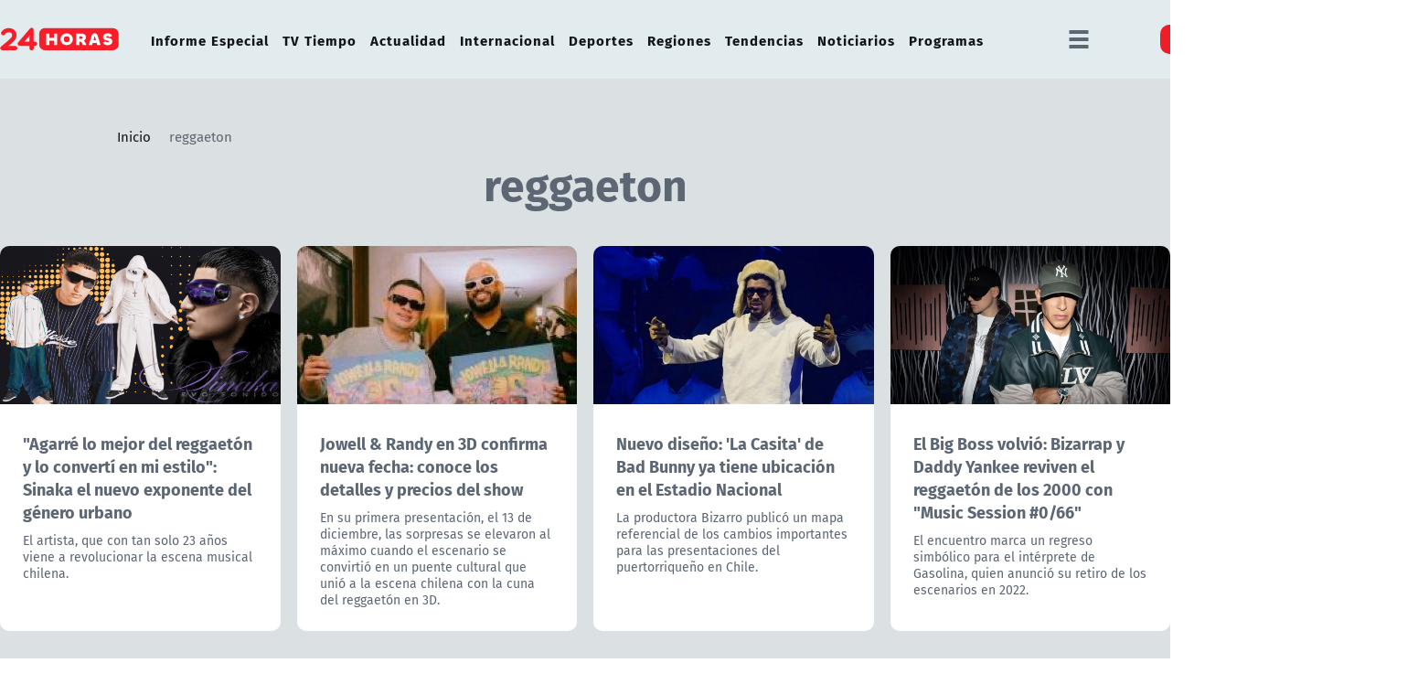

--- FILE ---
content_type: text/html; charset=utf-8
request_url: https://www.24horas.cl/24horas/site/tag/port/all/tagport_1885_1.html
body_size: 11319
content:
<!DOCTYPE HTML>
<html lang="es-CL">
<head>
        <!-- Meta tags -->
    <title>reggaeton | 24horas</title>
    <meta name="robots" content="index,follow">
    <meta charset="utf-8">
    <meta name="description" content="">
    <!-- utiles -->
    <link rel="canonical" href="https://www.24horas.cl/24horas/site/tag/port/all/tagport_1885_1.html">
    
    <link rel="next" href="https://www.24horas.cl/24horas/site/tag/port/all/tagport_1885_2.html" />
    <meta name="viewport" content="width=device-width, initial-scale=1.0">
    <meta name="HandheldFriendly" content="True">
    <meta name="format-detection" content="telephone=no">
    <meta http-equiv="X-UA-Compatible" content="IE=edge">
    <meta name="author" content="24horas" >
    <link rel="shorcut icon" href="/favicon.ico" type="image/x-icon">
    <link rel="icon" href="/favicon.ico" type="image/x-icon">
    <!-- Meta tags Twitter-->
    <meta name="twitter:card" content="summary_large_image" />
    <meta name="twitter:site" content="@@24HorasTVN" />
    <meta name="twitter:title" content="reggaeton | 24horas" />
    <meta name="twitter:description" content="" />
    
    
    <meta property="twitter:image" content="https://www.24horas.cl/24horas/imag/v1/default/default_600x450.jpg" />
    
    <meta name="twitter:site" content="24horas">
    <!-- Fin Meta tags Twitter-->
    <!-- Meta tags FB  -->
    <meta property="og:url" content="https://www.24horas.cl" />
    <meta property="og:type" content="website" />
    <meta property="og:title" content="reggaeton | 24horas" />
    <meta property="og:description" content="" />
    
    
    <meta property="og:image" content="https://www.24horas.cl/24horas/imag/v1/default/default_600x450.jpg">
    <meta property="og:image:width" content="600">
    <meta property="og:image:height" content="450">
    
    <meta property="og:site_name" content="24horas">

    <script type="application/ld+json">
{
    "@context": "https://schema.org",
    "@type": "NewsMediaOrganization",
    "name": "24horas",
    "legalName" : "24horas",
    "url": "https://www.24horas.cl/",
    "logo": "https://www.24horas.cl/24horas/site/artic/20220210/imag/foto_0000000220220210144317/logo_24horas_main.svg",
    "sameAs": [
        "https://www.tiktok.com/@24horastvn", 
        "https://www.facebook.com/24horas.cl", 
        "https://x.com/24horastvn", 
        "https://www.instagram.com/24horascl", 
        "https://www.youtube.com/user/24horas"
    ]
}
</script>
    <script type="application/ld+json">
    {
        "@context": "https://schema.org/",
        "@type": "CollectionPage",
        "url": "https://www.24horas.cl",
        
        "name": "reggaeton | 24horas",
        "about": "Artículos relacionados con reggaeton",
        "inLanguage": "es-ES",
        "mainEntity": {
            "@context": "http://schema.org",
            "@type": "ItemList",
            "itemListElement": [ 
            {
                "@context": "http://schema.org",
                "@type": "ListItem",
                "url": "https://www.24horas.cl/tendencias/espectaculos/agarre-lo-mejor-del-reggaeton-y-lo-converti-en-mi-estilo-sinaka-el",
                "position": 1
            },
            
            {
                "@context": "http://schema.org",
                "@type": "ListItem",
                "url": "https://www.24horas.cl/tendencias/espectaculos/jowell-randy-en-3d-confirma-nueva-fecha-conoce-los-detalles-y-precios",
                "position": 2
            },
            
            {
                "@context": "http://schema.org",
                "@type": "ListItem",
                "url": "https://www.24horas.cl/tendencias/espectaculos/la-casita-bad-bunny-estadio-nacional",
                "position": 3
            },
            
            {
                "@context": "http://schema.org",
                "@type": "ListItem",
                "url": "https://www.24horas.cl/tendencias/espectaculos/bizarrap-daddy-yankee-reviven-el-reggaeton-music-session-66-",
                "position": 4
            },
            
            {
                "@context": "http://schema.org",
                "@type": "ListItem",
                "url": "https://www.24horas.cl/tendencias/espectaculos/zion-fue-hospitalizado-tras-grave-accidente-su-condicion-medica",
                "position": 5
            },
            
            {
                "@context": "http://schema.org",
                "@type": "ListItem",
                "url": "https://www.24horas.cl/tendencias/espectaculos/perreolandia-espacio-riesco",
                "position": 6
            },
            
            {
                "@context": "http://schema.org",
                "@type": "ListItem",
                "url": "https://www.24horas.cl/tendencias/espectaculos/daddy-yankee-vuelve-musica-inedita-cancion",
                "position": 7
            },
            
            {
                "@context": "http://schema.org",
                "@type": "ListItem",
                "url": "https://www.24horas.cl/tendencias/espectaculos/muere-marvel-boy-puerto-rico",
                "position": 8
            },
            
            {
                "@context": "http://schema.org",
                "@type": "ListItem",
                "url": "https://www.24horas.cl/tendencias/espectaculos/ivy-queen-la-reina-del-reggaeton-vuelve-a-chile-con-show-en-el-movistar",
                "position": 9
            },
            
            {
                "@context": "http://schema.org",
                "@type": "ListItem",
                "url": "https://www.24horas.cl/tendencias/espectaculos/me-gusta-su-alegria-luis-jara-saco-los-pasos-prohibidos-en-tributo-daddy-yankee",
                "position": 10
            },
            
            {
                "@context": "http://schema.org",
                "@type": "ListItem",
                "url": "https://www.24horas.cl/tendencias/espectaculos/yaga-mackie-y-su-proxima-visita-a-chile-es-uno-de-nuestros-publicos",
                "position": 11
            },
            
            {
                "@context": "http://schema.org",
                "@type": "ListItem",
                "url": "https://www.24horas.cl/tendencias/espectaculos/perreolandia-la-lista-de-artistas-y-donde-comprar-ultimas-entradas",
                "position": 12
            },
            {} ],
            "numberOfItems": 12
        },
        "publisher": {
            "@type": "Organization",
            "logo": {"@type": "ImageObject", "url": "https://www.24horas.cl/24horas/site/artic/20220210/imag/foto_0000000220220210144317/logo_24horas_main.svg"},
            "name": "24horas",
            "sameAs": ["https://www.tiktok.com/@24horastvn", "https://www.facebook.com/24horas.cl", "https://x.com/24horastvn", "https://www.instagram.com/24horascl", "https://www.youtube.com/user/24horas"]
        },
        "sourceOrganization": {
            "@type": "Organization",
            "@id": "https://www.24horas.cl"
        },
        "copyrightHolder": {
            "@id": "https://www.24horas.cl"
        },
        "copyrightYear": 2025
    }
    </script>

    
    
    
    
    
    
    

    <!-- Retargetly -->
    <!--<script type="text/javascript"> var _rl_cn = _rl_cn || 0,_rl_ptc = ("https:" == window.location.protocol ? "https" : "http"); window._rl_ids = window._rl_ids || []; window._rely = window._rely || []; _rl_ids.push({pid:230,src:6}); _rely.send = _rely.send?_rely.send:function() {}; (function() { var rl = document.createElement("script"); rl.referrerPolicy="no-referrer-when-downgrade"; rl.type = "text/javascript"; rl.async = true; rl.src = _rl_ptc + "://api.retargetly.com/loader?id=" + _rl_ids[_rl_ids.length-1].pid; rl.id = "rely-api-"+(_rl_cn++); var s = document.getElementsByTagName("script")[0]; s.parentNode.insertBefore(rl, s); })(); </script> -->
    
    
    
    
    
    

    <!-- PRELOADS Y PRECONNECT -->
 

<link rel="preload" href="/24horas/css/css/main.css?v=0.1.1.29" as="style"/>
<link rel="preload" href="/24horas/css/css/gridpak.css?v=0.1.1.29" as="style" />

<link rel="preload" href="/24horas/css/fonts/FiraSans-Regular.woff2" as="font" crossorigin="anonymous">

<!-- PUB -->
<link rel="preconnect" href="https://ajax.cloudflare.com" crossorigin>
<link rel="preconnect" href="https://www.google-analytics.com" crossorigin>
<link rel="preconnect" href="https://www.googletagmanager.com" crossorigin>
<!-- / PUB -->

<!-- MDSTRM -->
<link rel="preconnect" href="https://cdn.mdstrm.com" crossorigin>
<link rel="preconnect" href="https://platform-static.cdn.mdstrm.com" crossorigin>
<link rel="prefetch" href="https://platform.s-mdstrm.com/js/player_api.js">
<!-- / MDSTRM -->

<link rel="preconnect" href="https://datafactory.tvn.cl" crossorigin>
<link rel="preconnect" href="https://www.tvn.cl" crossorigin>

<style>
    a, .link {text-decoration: none !important;}
</style>
    <meta property="fb:pages" content="122231104112" />

<!-- Google Tag Manager -->
<script>(function(w,d,s,l,i){w[l]=w[l]||[];w[l].push({'gtm.start':
new Date().getTime(),event:'gtm.js'});var f=d.getElementsByTagName(s)[0],
j=d.createElement(s),dl=l!='dataLayer'?'&l='+l:'';j.async=true;j.src=
'https://www.googletagmanager.com/gtm.js?id='+i+dl;f.parentNode.insertBefore(j,f);
})(window,document,'script','dataLayer','GTM-W45HN5X');</script>
<!-- End Google Tag Manager -->

<script type='text/javascript'>
    (function() {
        /** CONFIGURATION START **/
        var _sf_async_config = window._sf_async_config = (window._sf_async_config || {});
        _sf_async_config.uid = 36914; //CHANGE THIS TO YOUR ACCOUNT ID
        _sf_async_config.domain = '24horas.cl'; //CHANGE THIS TO YOUR SITE ID
        _sf_async_config.useCanonical = true;
        _sf_async_config.useCanonicalDomain = true;
        _sf_async_config.sections = 'Tagport-reggaeton'; //SET PAGE SECTION(S)
        _sf_async_config.authors = ''; //SET PAGE AUTHOR(S)
        /** CONFIGURATION END **/
        function loadChartbeat() {
            var e = document.createElement('script');
            var n = document.getElementsByTagName('script')[0];
            e.type = 'text/javascript';
            e.async = true;
            e.src = '//static.chartbeat.com/js/chartbeat.js';
            n.parentNode.insertBefore(e, n);
        }
        loadChartbeat();
     })();
</script>

    <!--CSS-->
    


<link href="/24horas/css/css/main.css?v=0.1.1.29" rel="stylesheet" type="text/css">
<link href="/24horas/css/css/gridpak.css?v=0.1.1.29" rel="stylesheet" type="text/css">

<link rel="preload" href="/24horas/css/css/swiper.min.css?v=0.1.1.29" as="style"
onload="this.onload=null;this.rel='stylesheet'">
<link rel="preload" href="/24horas/css/css/custom.css?v=0.1.1.29" as="style"
onload="this.onload=null;this.rel='stylesheet'">
<noscript>
<link rel="stylesheet" href="/24horas/css/css/swiper.min.css?v=0.1.1.29">
<link rel="stylesheet" href="/24horas/css/css/custom.css?v=0.1.1.29">
</noscript>

<!-- OCULTA ELEMENTO PERO MANTIENE ESTRUCTURA PARA GOOGLE (H1,H2,H3) -->
<style>
    .sr-only {
        position: absolute;
        width: 1px;
        height: 1px;
        padding: 0;
        margin: -1px;
        overflow: hidden;
        clip: rect(0,0,0,0);
        white-space: nowrap;
        border: 0;
    }
</style>
    <!-- Pub -->
    
<!--script src="/24horas/js-local/device.class.js"></script-->

<!--- DEFINE VARIABLE DEMO --->
<script language="javascript" type="text/javascript">
    //Captura variables desde la url para pasarlas a DFP
        var getQueryString = function (field, url) {
            var href = url ? url : window.location.href;
            var reg = new RegExp('[?&]' + field + '=([^&#]*)', 'i');
            var string = reg.exec(href);
            return string ? string[1] : null;
        };
        var dfp_demo = getQueryString("demo") || '';
    </script>
    <!--- FIN VARIABLE DEMO --->
    
    <!-- Start GPT Tag -->
    <script async src='https://securepubads.g.doubleclick.net/tag/js/gpt.js'></script>
    <script>
        var slot = {};
        window.googletag = window.googletag || { cmd: [] };
        // reparar cmd si está corrupto
        if (!window.googletag.cmd || typeof window.googletag.cmd.push !== 'function') {
            window.googletag.cmd = [];
        }
    
        window.googletagDefinition = {
            "24h_itt":{
                "adUnitPath":"/317342475/24horas/24h_itt",
                "size":[[1, 2]],
                "sizeMap":""
            },
            "24h_sticky":{
                "adUnitPath":"/317342475/24horas/24h_sticky",
                "size":[1, 3],
                "sizeMap":""
            },
            "24h_top":{
                "adUnitPath":"317342475/24horas/24h_top",
                "size":[[320, 50], [320, 80], [320, 100], [728, 90], [970, 90], [970, 150], [970, 250], [980, 90], [980, 250]],
                "sizeMap":"mapTop"
            },
            "24h_middle1":{
                "adUnitPath":"/317342475/24horas/24h_middle1",
                "size":[[300, 250], [320, 100], [320, 300], [320, 480], [728, 90], [970, 90], [970, 150], [970, 250]],
                "sizeMap":'mapMiddle'
            },
            "24h_middle2":{
                "adUnitPath":"/317342475/24horas/24h_middle2",
                "size":[[300, 250], [320, 100], [320, 300], [320, 480], [728, 90], [970, 90], [970, 150], [970, 250]],
                "sizeMap":"mapMiddle"
            },
            "24h_middle3":{
                "adUnitPath":"/317342475/24horas/24h_middle3",
                "size":[[300, 250], [320, 100], [320, 300], [320, 480], [728, 90], [970, 90], [970, 150], [970, 250]],
                "sizeMap":"mapMiddle"
            },
            "24h_middle4":{
                "adUnitPath":"/317342475/24horas/24h_middle4",
                "size":[[300, 250], [320, 100], [320, 300], [320, 480], [728, 90], [970, 90], [970, 150], [970, 250]],
                "sizeMap":"mapMiddle"
            },
            "24h_box1":{
                "adUnitPath":"/317342475/24horas/24h_box1",
                "size":[300, 250],
                "sizeMap":""
            },
            "24h_box2":{
                "adUnitPath":"/317342475/24horas/24h_box2",
                "size":[[300, 250], [300, 600]],
                "sizeMap":"mapBox"
            },
            "24h_videoslide":{
                "adUnitPath":"/317342475/24horas/24h_videoslide",
                "size":[1, 1],
                "sizeMap":""
            }
    
        }
    
        googletag.cmd.push(function () {
            window.mapping = {}
            mapping.mapTop = googletag.sizeMapping()
                .addSize([1024, 0], [[728, 90], [970, 90], [970, 150], [970, 250], [980, 90], [980, 250]])
                .addSize([0, 0], [[320, 50], [320, 80], [320, 100]])
                .build();
    
            mapping.mapMiddle = googletag.sizeMapping()
                .addSize([1024, 0], [[300, 250], [728, 90], [970, 90], [970, 150], [970, 250]])
                .addSize([0, 0], [[300, 250], [320, 100], [320, 300], [320, 480]])
                .build();
    
            mapping.mapBox = googletag.sizeMapping()
                .addSize([1024, 0], [[300, 250], [300, 600]])
                .addSize([0, 0], [[300, 250], [320, 300]])
                .build();
    
            googletag.pubads().enableLazyLoad();
            googletag.pubads().enableSingleRequest();
            googletag.pubads().setTargeting('24H_Demo', [dfp_demo])
                .setTargeting('24h_Tipo', 'Portada')
                .setTargeting('24h_Seccion', 'tagport')
                .setTargeting('24h_Articulo', '')
                .setTargeting('24h_Keywords', 'reggaeton')
                .setTargeting('24h_Subseccion', '')
                .setTargeting('24h_Tema2', '(none)');
            googletag.pubads().collapseEmptyDivs();
            googletag.pubads().setCentering(true);
            googletag.enableServices();
        });
    
    </script>
    <!-- End GPT Tag -->
    
    <!--JS-->
    


<script src="/24horas/js-local/domutils.min.js"></script>
<script src="https://platform.s-mdstrm.com/js/player_api.js"></script>
<script defer src="/24horas/js-local/lazyload.js?v=1.0.66"></script>
<script defer src="/24horas/js-local/swiper.min.js?v=1.0.66"></script>
<script defer src="/24horas/js-local/main.js?v=1.0.66"></script>
<script src="/24horas/js-local/MsPlayer.class.js?v=1.0.66"></script>
<script src="/24horas/js-local/slotParser.js?v=1.0.66"></script>
<script defer src="/24horas/js-local/loUltimoHandler.class.js?v=1.0.66"></script>
</head>

<body class="taxport">
    <!-- Google Tag Manager (noscript) -->
<noscript><iframe src="https://www.googletagmanager.com/ns.html?id=GTM-W45HN5X"
height="0" width="0" style="display:none;visibility:hidden"></iframe></noscript>
<!-- End Google Tag Manager (noscript) -->
    <div class="waiting ad-24h-slot " data-adUnit="24h_itt" style="height: 0px"></div>

    <div class="waiting ad-24h-slot" style="width: 1px; height: 0px;" data-adUnit="24h_videoslide"></div>
    <!-- saltar al contenido-->
    <div class="access1">
        <a href="#contenido-ppal" tabindex="-1">Click acá para ir directamente al contenido</a>
    </div>
    <!--HEADER-->
    <header id="header" class="header">
    <!-- menú Escritorio -->
    <div class="desktop">
        <!-- navegación principal -->
        <div class="main-navbar">
            <div class="auxi">
                <!-- logo -->
                
                <figure class="cont-logo">
                    <a href="/">
                        <img src="/24horas/site/artic/20220210/imag/foto_0000000220220210144317/logo_24horas_main.svg" alt="">
                    </a>
                </figure>
                
                <!-- /logo -->
                <nav class="nav nav-primary">
                    <!-- links secundarios -->
                    
                    
                    <ul class="cont-links">
                    
                    
                        
                        <li class="">
                            <a href="/informe-especial" target="_top">Informe Especial</a>
                        
                        
                        </li>
                    
                    
                    
                    
                    
                        
                        <li class="">
                            <a href="/el-tiempo" target="_top">TV Tiempo</a>
                        
                        
                        </li>
                    
                    
                    
                    
                    
                        
                        
                        <li class="desp">
                            <a href="/actualidad" target="_top">Actualidad</a>
                            <ul class="sub-menu">
                            
                                
                                    
                                
                                                            
                            
                                
                                    
                                        <li><a href="/elecciones" target="_top">Elecciones 2025</a></li>
                                    
                                
                            
                                
                                    
                                        <li><a href="/actualidad/nacional" target="_top">Nacional</a></li>
                                    
                                
                            
                                
                                    
                                        <li><a href="/actualidad/politica" target="_top">Política</a></li>
                                    
                                
                            
                                
                                    
                                        <li><a href="/actualidad/economia" target="_top">Economía</a></li>
                                    
                                
                            
                                
                                    
                                        <li><a href="/programas/reportajes/p/1" target="_top">24 Horas Reportaje</a></li>
                                    
                                
                            
                                
                                    
                                        <li><a href="/tesirve" target="_top">Te Sirve</a></li>
                                    
                                
                            
                                
                                    
                                        <li><a href="/data" target="_top">24Data</a></li>
                                    
                                
                            
                                
                                    
                                        <li><a href="/english" target="_top">24 Horas in English</a></li>
                                    
                                
                            
                                
                            
                                
                            
                                
                            
                                
                            
                                
                            
                                
                            
                            </ul>
                        
                        </li>
                    
                    
                    
                    
                    
                        
                        
                        <li class="desp">
                            <a href="/internacional" target="_top">Internacional</a>
                            <ul class="sub-menu">
                            
                                
                                    
                                
                                                            
                            
                                
                                    
                                        <li><a href="/internacional/deutsche-welle/" target="_top">Noticias DW</a></li>
                                    
                                
                            
                                
                                    
                                        <li><a href="/programas/frontera-global" target="_top">Frontera Global</a></li>
                                    
                                
                            
                                
                            
                                
                            
                                
                            
                                
                            
                                
                            
                                
                            
                                
                            
                                
                            
                                
                            
                                
                            
                                
                            
                                
                            
                            </ul>
                        
                        </li>
                    
                    
                    
                    
                    
                        
                        
                        <li class="desp">
                            <a href="/deportes" target="_top">Deportes</a>
                            <ul class="sub-menu">
                            
                                
                                    
                                
                                                            
                            
                                
                                    
                                        <li><a href="/deportes/futbol-nacional" target="_top">Fútbol Nacional </a></li>
                                    
                                
                            
                                
                                    
                                        <li><a href="/deportes/futbol-nacional/colo-colo" target="_top">Colo Colo</a></li>
                                    
                                
                            
                                
                                    
                                        <li><a href="/deportes/futbol-nacional/u-de-chile" target="_top">U. de Chile</a></li>
                                    
                                
                            
                                
                                    
                                        <li><a href="/deportes/futbol-nacional/universidad-catolica " target="_top">U. Católica</a></li>
                                    
                                
                            
                                
                                    
                                        <li><a href="/deportes/futbol-internacional" target="_top">Fútbol Internacional</a></li>
                                    
                                
                            
                                
                                    
                                        <li><a href="/deportes/futbol-internacional/copa-libertadores" target="_top">Copa Libertadores</a></li>
                                    
                                
                            
                                
                                    
                                        <li><a href="/deportes/la-roja" target="_top">La Roja</a></li>
                                    
                                
                            
                                
                                    
                                        <li><a href="/deportes/mas-deportes" target="_top">Más Deportes</a></li>
                                    
                                
                            
                                
                                    
                                        <li><a href="/deportes/el-team-del-7" target="_top">El Team del 7</a></li>
                                    
                                
                            
                                
                            
                                
                            
                                
                            
                                
                            
                                
                            
                            </ul>
                        
                        </li>
                    
                    
                    
                    
                    
                        
                        
                        <li class="desp">
                            <a href="/regiones" target="_top">Regiones</a>
                            <ul class="sub-menu">
                            
                                
                                    
                                
                                                            
                            
                                
                                    
                                        <li><a href="/regiones/zona-norte/antofagasta" target="_top">Antofagasta</a></li>
                                    
                                
                            
                                
                                    
                                        <li><a href="/regiones/zona-norte/atacama" target="_top">Atacama</a></li>
                                    
                                
                            
                                
                                    
                                        <li><a href="/regiones/zona-norte/coquimbo" target="_top">Coquimbo</a></li>
                                    
                                
                            
                                
                                    
                                        <li><a href="/regiones/zona-centro/valparaiso" target="_top">Valparaíso</a></li>
                                    
                                
                            
                                
                                    
                                        <li><a href="/regiones/zona-centro/ohiggins" target="_top">O'Higgins</a></li>
                                    
                                
                            
                                
                                    
                                        <li><a href="/regiones/zona-centro/maule" target="_top">Maule</a></li>
                                    
                                
                            
                                
                                    
                                        <li><a href="/regiones/zona-centro/bio-bio" target="_top">Biobío</a></li>
                                    
                                
                            
                                
                                    
                                        <li><a href="/regiones/zona-sur/araucania" target="_top">Araucanía</a></li>
                                    
                                
                            
                                
                                    
                                        <li><a href="/regiones/zona-sur/magallanes" target="_top">Magallanes</a></li>
                                    
                                
                            
                                
                            
                                
                            
                                
                            
                                
                            
                                
                            
                            </ul>
                        
                        </li>
                    
                    
                    
                    
                    
                        
                        
                        <li class="desp">
                            <a href="/tendencias" target="_top">Tendencias</a>
                            <ul class="sub-menu">
                            
                                
                                    
                                
                                                            
                            
                                
                                    
                                        <li><a href="/festival-olmue" target="_top">Festival de Olmué</a></li>
                                    
                                
                            
                                
                                    
                                        <li><a href="/tendencias/espectaculos" target="_top">Espectáculos</a></li>
                                    
                                
                            
                                
                                    
                                        <li><a href="/tendencias/tecnologia-ciencias" target="_top">Ciencia y tecnología</a></li>
                                    
                                
                            
                                
                                    
                                        <li><a href="/tendencias/redes-sociales" target="_top">Redes Sociales</a></li>
                                    
                                
                            
                                
                                    
                                        <li><a href="/que-es" target="_top">¿Qué es?</a></li>
                                    
                                
                            
                                
                                    
                                        <li><a href="/motores" target="_top">Motores 24</a></li>
                                    
                                
                            
                                
                                    
                                        <li><a href="/conciencia-24-7" target="_top">Conciencia 24.7</a></li>
                                    
                                
                            
                                
                                    
                                        <li><a href="https://www.youtube.com/playlist?list=PLXk9hlTGtNMqAFmd1-Bd_RT1k5NP-XZm5" target="_top">Página 24</a></li>
                                    
                                
                            
                                
                                    
                                        <li><a href="/publireportajes" target="_top">Publireportajes</a></li>
                                    
                                
                            
                                
                            
                                
                            
                                
                            
                                
                            
                                
                            
                            </ul>
                        
                        </li>
                    
                    
                    
                    
                    
                        
                        
                        <li class="desp">
                            <a href="/noticiarios" target="_top">Noticiarios</a>
                            <ul class="sub-menu">
                            
                                
                                    
                                
                                                            
                            
                                
                                    
                                        <li><a href="/noticiarios/previa24" target="_top">Previa 24 Horas</a></li>
                                    
                                
                            
                                
                                    
                                        <li><a href="/noticiarios/24am" target="_top">24 Horas Tu Mañana</a></li>
                                    
                                
                            
                                
                                    
                                        <li><a href="/noticiarios/24tarde" target="_top">24 Horas al Día</a></li>
                                    
                                
                            
                                
                                    
                                        <li><a href="/noticiarios/24horas-central" target="_top">24 Horas Central</a></li>
                                    
                                
                            
                                
                                    
                                        <li><a href="/noticiarios/medianoche" target="_top">24 Horas al Cierre</a></li>
                                    
                                
                            
                                
                            
                                
                            
                                
                            
                                
                            
                                
                            
                                
                            
                                
                            
                                
                            
                                
                            
                            </ul>
                        
                        </li>
                    
                    
                    
                    
                    
                        
                        
                        <li class="desp">
                            <a href="/programas" target="_top">Programas</a>
                            <ul class="sub-menu">
                            
                                
                                    
                                
                                                            
                            
                                
                                    
                                        <li><a href="/programas/estado-nacional" target="_top">Estado Nacional</a></li>
                                    
                                
                            
                                
                                    
                                        <li><a href="/programas/estado-regional" target="_top">Estado Regional</a></li>
                                    
                                
                            
                                
                                    
                                        <li><a href="/programas/via-publica" target="_top">Vía Pública</a></li>
                                    
                                
                            
                                
                                    
                                        <li><a href="/programas/manana-informativa" target="_top">Mañana Informativa</a></li>
                                    
                                
                            
                                
                                    
                                        <li><a href="/programas/noticias-24" target="_top">Noticias 24</a></li>
                                    
                                
                            
                                
                                    
                                        <li><a href="/programas/mirada-economica" target="_top">Mirada Económica</a></li>
                                    
                                
                            
                                
                                    
                                        <li><a href="/programas/el-especialista" target="_top">El Especialista Responde </a></li>
                                    
                                
                            
                                
                                    
                                        <li><a href="/programas/reporte-minero" target="_top">Reporte Minero</a></li>
                                    
                                
                            
                                
                                    
                                        <li><a href="/programas/busco-mi-destino" target="_top">Busco mi Destino</a></li>
                                    
                                
                            
                                
                                    
                                        <li><a href="/programas/car-curo-a-la-moneda" target="_top">Car-Curo a la Moneda</a></li>
                                    
                                
                            
                                
                                    
                                        <li><a href="/programas/candidato-llego-tu-hora " target="_top">Candidato llegó tu hora</a></li>
                                    
                                
                            
                                
                                    
                                        <li><a href="/programas/24-debates" target="_top">Debates parlamentarios</a></li>
                                    
                                
                            
                                
                            
                                
                            
                            </ul>
                        
                        </li>
                    
                    
                    </ul>
                    
                    
                    <!-- links secundarios -->
                    <ul class="cont-links">
                        
                        
                        <li class="dropdown">
                            <div class="dropdown-m hamburguesa">
                                <img src="/24horas/imag/v1/icon/hamburguesa.svg" alt="" class="dropbtn-m btn-main">
                                <div class="dropdown-content dropdown-content-m">
                                    <div class="auxi">
                        
                        
                                        <ul>
                                            <li class="rot">Especiales</li>
                                            
                                            
                                            
                                            
                                            <li><a href="https://www.tvn.cl/" target="_top">TVN.cl</a></li>
                                            
                                            
                                            
                                            
                                            
                                            <li><a href="https://www.tvnplay.cl/" target="_top">TVN Play</a></li>
                                            
                                            
                                            
                                            
                                            
                                            <li><a href="https://www.youtube.com/@24Horas_TVNChile" target="_top">YouTube 24 Horas</a></li>
                                            
                                            
                                            
                                            
                                            
                                            <li><a href="https://www.youtube.com/@TVN_Chile" target="_top">YouTube TVN</a></li>
                                            
                                            
                                            
                                            
                                            
                                            <li><a href="https://tvnplay.cl/show/sere-franco-con-usted" target="_top">Seré Franco con Usted</a></li>
                                            
                                            
                                            
                                            
                                            
                                            <li><a href="https://www.tvn.cl/corporativo/denuncias" target="_top">Canal de denuncias TVN</a></li>
                                            
                                            
                                            
                                            
                                            
                                            
                                            
                                            
                                            
                                            
                                            
                                            
                                            
                                            
                                            
                                            
                                            
                                            
                                            
                                            
                                            
                                            
                                        </ul>
                        
                        
                                    </div>
                                </div>
                            </div>
                        </li>
                        
                        

                        
                        <li class="dropdown senal-vivo">
                            <div class="dropdown-m">
                                <button class="dropbtn-m btn-main">
                                    <div class="livenow">
                                        <div></div>
                                        <div></div>
                                    </div>
                                    Señales
                                </button>
                                <ul class="dropdown-content dropdown-content-m">
                                    
                                    
                                    
                                    
                                    <li><a href="/senal-24hplay" target="_top">24 Play</a></li>
                                    
                                    
                                    
                                    
                                    
                                    <li><a href="https://www.tvn.cl/envivo/" target="_top">TVN</a></li>
                                    
                                    
                                    
                                    
                                    
                                    <li><a href="https://www.tvn.cl/ntv/" target="_top">NTV</a></li>
                                    
                                    
                                    
                                    
                                    
                                    
                                    
                                    
                                    
                                    
                                    
                                    
                                    
                                    
                                    
                                    
                                    
                                    
                                    
                                    
                                    
                                    
                                    
                                    
                                    
                                    
                                    
                                    
                                </ul>
                            </div>
                        </li>
                        
                        
                        
                        <li class="link-logo">
                            <a href="https://www.tvn.cl" target="_top">
                            <img src="/24horas/site/artic/20220216/imag/foto_0000000220220216180413/logo_tvn.png" alt="">
                            </a>
                        </li>
                        
                        
                        <li class="item-icon">
                            <button class="ic-access"></button>
                            <!-- botones accesibilidad -->
                            <div class="acc-cont">
                                <div class="acc-holder">
                                    <ul class="cont-access">
                                        <!-- <li class="sizeMas" onclick="FontSize.cambiaSize('mas'); return false;">
                                            <span class="acc-icon ic-text-lg"></span>
                                        </li> --><!-- A+ -->
                                        <!-- <li class="sizeMenos" onclick="FontSize.cambiaSize('menos'); return false;">
                                            <span class="acc-icon ic-text-sm"></span>
                                        </li> --> <!-- A- -->
                                        <li>
                                            <label class="switch">
                                                <input type="checkbox">
                                                <span class="slider round"></span>
                                            </label>
                                        </li> <!-- Contrast -->
                                    </ul>
                                </div>
                            </div>
                            <!-- FIN botones accesibilidad -->
                        </li>
                        <li class="button-dropdown item-icon search-cont">
                            <!-- Barra de búsqueda -->
                            <!--formulario-->
                            <form class="search-cont" id="form_buscar" method="get" action="/cgi-bin/prontus_search.cgi">
                                <div class="search-wrapper">
                                    <div class="input-holder">
                                        <input id="search_prontus" name="search_prontus" value="24horas" type="hidden"/>
                                        <input name="search_idx" value="all" type="hidden"/>
                                        <input name="search_tmp" value="search.html" type="hidden"/>
                                        <input name="search_modo" value="or" type="hidden"/>
                                        <input name="search_orden" value="cro" type="hidden"/>
                                        <input name="search_resxpag" value="10" type="hidden"/>
                                        <input name="search_form" value="yes" type="hidden"/>
                                        <input type="text" name="search_texto" placeholder="Ingresa tu búsqueda" class="search-input">
                                        <button type="submit" class="search-icon btn"><span class="ic-search"></span></button>
                                        <!-- icono despliegue buscador -->
                                        <div class="search-icon ic" id="ic_search"><span class="ic-search"></span></div>
                                        <!-- FIN icono despliegue buscador -->
                                </div>
                                <!-- icono cierre buscador -->
                                <span class="close" id="ic_close"></span>
                                <!-- FIN icono cierre buscador -->
                                </div>
                            </form>
                            <!--/formulario-->
                           <!--FIN Barra de búsqueda -->
                        </li>
                    </ul>
                </nav>
                <!-- /menú -->
            </div>
        </div>
        <!-- /navegación principal -->
    </div>
    <!-- FIN menú Escritorio -->
    <!-- menú móvil -->
    <div class="menu-responsive mobile">
        <div class="top-bar">
            
                <figure class="cont-logo">
                    <a href="/">
                        <img src="/24horas/site/artic/20220210/imag/foto_0000000220220210144317/logo_24horas_main.svg" alt="">
                    </a>
                </figure>
            
            
            <div class="dropdown senal-vivo">
                <div class="dropdown-m">
                    <button class="dropbtn-m btn-main">
                        <div class="livenow">
                            <div></div>
                            <div></div>
                        </div>
                        Señales
                    </button>
                    <ul class="dropdown-content dropdown-content-m">
                        
                        
                        
                        
                        <li><a href="/senal-24hplay" target="_top">24 Play</a></li>
                        
                        
                        
                        
                        
                        <li><a href="https://www.tvn.cl/envivo/" target="_top">TVN</a></li>
                        
                        
                        
                        
                        
                        <li><a href="https://www.tvn.cl/ntv/" target="_top">NTV</a></li>
                        
                        
                        
                        
                        
                        
                        
                        
                        
                        
                        
                        
                        
                        
                        
                        
                        
                        
                        
                        
                        
                        
                        
                        
                        
                        
                        
                        
                    </ul>
                </div>
            </div>
            
            <div class="btns-sec">
                <input class="menu-btn" type="checkbox" id="menu-btn" />
                <label class="menu-icon" for="menu-btn"><span class="navicon"></span></label>
            </div>
        </div>

        <nav class="menu">
            <ul class="cont-links">
                
                    
                        
                        <li><a href="/informe-especial" target="_top">Informe Especial</a></li>
                        
                        
                    
                
                    
                        
                        <li><a href="/el-tiempo" target="_top">TV Tiempo</a></li>
                        
                        
                    
                
                    
                        
                        
                        <li class="accordionItem close">
                            <a href="#" class="main-link accordionItemHeading link" onclick="return false;">
                                Actualidad<figure class="arrow"><img src="/24horas/imag/v1/icon/chevron_right_m.svg" alt=""></figure>
                            </a>
                            <ul class="accordionItemContent">
                            
                                
                                    <li class="item-highlight"><a href="/actualidad" target="_top">Portada Actualidad</a></li>
                                
                                                        
                            
                                
                                    
                                        <li><a href="/elecciones" target="_top">Elecciones 2025</a></li>
                                    
                                
                            
                                
                                    
                                        <li><a href="/actualidad/nacional" target="_top">Nacional</a></li>
                                    
                                
                            
                                
                                    
                                        <li><a href="/actualidad/politica" target="_top">Política</a></li>
                                    
                                
                            
                                
                                    
                                        <li><a href="/actualidad/economia" target="_top">Economía</a></li>
                                    
                                
                            
                                
                                    
                                        <li><a href="/programas/reportajes/p/1" target="_top">24 Horas Reportaje</a></li>
                                    
                                
                            
                                
                                    
                                        <li><a href="/tesirve" target="_top">Te Sirve</a></li>
                                    
                                
                            
                                
                                    
                                        <li><a href="/data" target="_top">24Data</a></li>
                                    
                                
                            
                                
                                    
                                        <li><a href="/english" target="_top">24 Horas in English</a></li>
                                    
                                
                            
                                
                            
                                
                            
                                
                            
                                
                            
                                
                            
                                
                            
                            </ul>
                        </li>
                        
                    
                
                    
                        
                        
                        <li class="accordionItem close">
                            <a href="#" class="main-link accordionItemHeading link" onclick="return false;">
                                Internacional<figure class="arrow"><img src="/24horas/imag/v1/icon/chevron_right_m.svg" alt=""></figure>
                            </a>
                            <ul class="accordionItemContent">
                            
                                
                                    <li class="item-highlight"><a href="/internacional" target="_top">Todo Internacional</a></li>
                                
                                                        
                            
                                
                                    
                                        <li><a href="/internacional/deutsche-welle/" target="_top">Noticias DW</a></li>
                                    
                                
                            
                                
                                    
                                        <li><a href="/programas/frontera-global" target="_top">Frontera Global</a></li>
                                    
                                
                            
                                
                            
                                
                            
                                
                            
                                
                            
                                
                            
                                
                            
                                
                            
                                
                            
                                
                            
                                
                            
                                
                            
                                
                            
                            </ul>
                        </li>
                        
                    
                
                    
                        
                        
                        <li class="accordionItem close">
                            <a href="#" class="main-link accordionItemHeading link" onclick="return false;">
                                Deportes<figure class="arrow"><img src="/24horas/imag/v1/icon/chevron_right_m.svg" alt=""></figure>
                            </a>
                            <ul class="accordionItemContent">
                            
                                
                                    <li class="item-highlight"><a href="/deportes" target="_top">Todo Deportes</a></li>
                                
                                                        
                            
                                
                                    
                                        <li><a href="/deportes/futbol-nacional" target="_top">Fútbol Nacional </a></li>
                                    
                                
                            
                                
                                    
                                        <li><a href="/deportes/futbol-nacional/colo-colo" target="_top">Colo Colo</a></li>
                                    
                                
                            
                                
                                    
                                        <li><a href="/deportes/futbol-nacional/u-de-chile" target="_top">U. de Chile</a></li>
                                    
                                
                            
                                
                                    
                                        <li><a href="/deportes/futbol-nacional/universidad-catolica " target="_top">U. Católica</a></li>
                                    
                                
                            
                                
                                    
                                        <li><a href="/deportes/futbol-internacional" target="_top">Fútbol Internacional</a></li>
                                    
                                
                            
                                
                                    
                                        <li><a href="/deportes/futbol-internacional/copa-libertadores" target="_top">Copa Libertadores</a></li>
                                    
                                
                            
                                
                                    
                                        <li><a href="/deportes/la-roja" target="_top">La Roja</a></li>
                                    
                                
                            
                                
                                    
                                        <li><a href="/deportes/mas-deportes" target="_top">Más Deportes</a></li>
                                    
                                
                            
                                
                                    
                                        <li><a href="/deportes/el-team-del-7" target="_top">El Team del 7</a></li>
                                    
                                
                            
                                
                            
                                
                            
                                
                            
                                
                            
                                
                            
                            </ul>
                        </li>
                        
                    
                
                    
                        
                        
                        <li class="accordionItem close">
                            <a href="#" class="main-link accordionItemHeading link" onclick="return false;">
                                Regiones<figure class="arrow"><img src="/24horas/imag/v1/icon/chevron_right_m.svg" alt=""></figure>
                            </a>
                            <ul class="accordionItemContent">
                            
                                
                                    <li class="item-highlight"><a href="/regiones" target="_top">Todas las regiones</a></li>
                                
                                                        
                            
                                
                                    
                                        <li><a href="/regiones/zona-norte/antofagasta" target="_top">Antofagasta</a></li>
                                    
                                
                            
                                
                                    
                                        <li><a href="/regiones/zona-norte/atacama" target="_top">Atacama</a></li>
                                    
                                
                            
                                
                                    
                                        <li><a href="/regiones/zona-norte/coquimbo" target="_top">Coquimbo</a></li>
                                    
                                
                            
                                
                                    
                                        <li><a href="/regiones/zona-centro/valparaiso" target="_top">Valparaíso</a></li>
                                    
                                
                            
                                
                                    
                                        <li><a href="/regiones/zona-centro/ohiggins" target="_top">O'Higgins</a></li>
                                    
                                
                            
                                
                                    
                                        <li><a href="/regiones/zona-centro/maule" target="_top">Maule</a></li>
                                    
                                
                            
                                
                                    
                                        <li><a href="/regiones/zona-centro/bio-bio" target="_top">Biobío</a></li>
                                    
                                
                            
                                
                                    
                                        <li><a href="/regiones/zona-sur/araucania" target="_top">Araucanía</a></li>
                                    
                                
                            
                                
                                    
                                        <li><a href="/regiones/zona-sur/magallanes" target="_top">Magallanes</a></li>
                                    
                                
                            
                                
                            
                                
                            
                                
                            
                                
                            
                                
                            
                            </ul>
                        </li>
                        
                    
                
                    
                        
                        
                        <li class="accordionItem close">
                            <a href="#" class="main-link accordionItemHeading link" onclick="return false;">
                                Tendencias<figure class="arrow"><img src="/24horas/imag/v1/icon/chevron_right_m.svg" alt=""></figure>
                            </a>
                            <ul class="accordionItemContent">
                            
                                
                                    <li class="item-highlight"><a href="/tendencias" target="_top">Todas las Tendencias</a></li>
                                
                                                        
                            
                                
                                    
                                        <li><a href="/festival-olmue" target="_top">Festival de Olmué</a></li>
                                    
                                
                            
                                
                                    
                                        <li><a href="/tendencias/espectaculos" target="_top">Espectáculos</a></li>
                                    
                                
                            
                                
                                    
                                        <li><a href="/tendencias/tecnologia-ciencias" target="_top">Ciencia y tecnología</a></li>
                                    
                                
                            
                                
                                    
                                        <li><a href="/tendencias/redes-sociales" target="_top">Redes Sociales</a></li>
                                    
                                
                            
                                
                                    
                                        <li><a href="/que-es" target="_top">¿Qué es?</a></li>
                                    
                                
                            
                                
                                    
                                        <li><a href="/motores" target="_top">Motores 24</a></li>
                                    
                                
                            
                                
                                    
                                        <li><a href="/conciencia-24-7" target="_top">Conciencia 24.7</a></li>
                                    
                                
                            
                                
                                    
                                        <li><a href="https://www.youtube.com/playlist?list=PLXk9hlTGtNMqAFmd1-Bd_RT1k5NP-XZm5" target="_top">Página 24</a></li>
                                    
                                
                            
                                
                                    
                                        <li><a href="/publireportajes" target="_top">Publireportajes</a></li>
                                    
                                
                            
                                
                            
                                
                            
                                
                            
                                
                            
                                
                            
                            </ul>
                        </li>
                        
                    
                
                    
                        
                        
                        <li class="accordionItem close">
                            <a href="#" class="main-link accordionItemHeading link" onclick="return false;">
                                Noticiarios<figure class="arrow"><img src="/24horas/imag/v1/icon/chevron_right_m.svg" alt=""></figure>
                            </a>
                            <ul class="accordionItemContent">
                            
                                
                                    <li class="item-highlight"><a href="/noticiarios" target="_top">Todos los Noticiarios</a></li>
                                
                                                        
                            
                                
                                    
                                        <li><a href="/noticiarios/previa24" target="_top">Previa 24 Horas</a></li>
                                    
                                
                            
                                
                                    
                                        <li><a href="/noticiarios/24am" target="_top">24 Horas Tu Mañana</a></li>
                                    
                                
                            
                                
                                    
                                        <li><a href="/noticiarios/24tarde" target="_top">24 Horas al Día</a></li>
                                    
                                
                            
                                
                                    
                                        <li><a href="/noticiarios/24horas-central" target="_top">24 Horas Central</a></li>
                                    
                                
                            
                                
                                    
                                        <li><a href="/noticiarios/medianoche" target="_top">24 Horas al Cierre</a></li>
                                    
                                
                            
                                
                            
                                
                            
                                
                            
                                
                            
                                
                            
                                
                            
                                
                            
                                
                            
                                
                            
                            </ul>
                        </li>
                        
                    
                
                    
                        
                        
                        <li class="accordionItem close">
                            <a href="#" class="main-link accordionItemHeading link" onclick="return false;">
                                Programas<figure class="arrow"><img src="/24horas/imag/v1/icon/chevron_right_m.svg" alt=""></figure>
                            </a>
                            <ul class="accordionItemContent">
                            
                                
                                    <li class="item-highlight"><a href="/programas" target="_top">Ver Programas</a></li>
                                
                                                        
                            
                                
                                    
                                        <li><a href="/programas/estado-nacional" target="_top">Estado Nacional</a></li>
                                    
                                
                            
                                
                                    
                                        <li><a href="/programas/estado-regional" target="_top">Estado Regional</a></li>
                                    
                                
                            
                                
                                    
                                        <li><a href="/programas/via-publica" target="_top">Vía Pública</a></li>
                                    
                                
                            
                                
                                    
                                        <li><a href="/programas/manana-informativa" target="_top">Mañana Informativa</a></li>
                                    
                                
                            
                                
                                    
                                        <li><a href="/programas/noticias-24" target="_top">Noticias 24</a></li>
                                    
                                
                            
                                
                                    
                                        <li><a href="/programas/mirada-economica" target="_top">Mirada Económica</a></li>
                                    
                                
                            
                                
                                    
                                        <li><a href="/programas/el-especialista" target="_top">El Especialista Responde </a></li>
                                    
                                
                            
                                
                                    
                                        <li><a href="/programas/reporte-minero" target="_top">Reporte Minero</a></li>
                                    
                                
                            
                                
                                    
                                        <li><a href="/programas/busco-mi-destino" target="_top">Busco mi Destino</a></li>
                                    
                                
                            
                                
                                    
                                        <li><a href="/programas/car-curo-a-la-moneda" target="_top">Car-Curo a la Moneda</a></li>
                                    
                                
                            
                                
                                    
                                        <li><a href="/programas/candidato-llego-tu-hora " target="_top">Candidato llegó tu hora</a></li>
                                    
                                
                            
                                
                                    
                                        <li><a href="/programas/24-debates" target="_top">Debates parlamentarios</a></li>
                                    
                                
                            
                                
                            
                                
                            
                            </ul>
                        </li>
                        
                    
                
                
                
                <li class="accordionItem close">
                    <span class="main-link accordionItemHeading link">
                        <img class="link-logo" src="" alt="">
                        <figure class="arrow">
                            <img src="/24horas/imag/v1/icon/chevron_right_m.svg" alt="">
                        </figure>
                    </span>
                    <ul class="desp link-dest accordionItemContent">
                
                
                        <li class="rot">Especiales</li>
                        
                        
                        
                        
                        <li><a href="https://www.tvn.cl/" target="_top">TVN.cl</a></li>
                        
                        
                        
                        
                        
                        <li><a href="https://www.tvnplay.cl/" target="_top">TVN Play</a></li>
                        
                        
                        
                        
                        
                        <li><a href="https://www.youtube.com/@24Horas_TVNChile" target="_top">YouTube 24 Horas</a></li>
                        
                        
                        
                        
                        
                        <li><a href="https://www.youtube.com/@TVN_Chile" target="_top">YouTube TVN</a></li>
                        
                        
                        
                        
                        
                        <li><a href="https://tvnplay.cl/show/sere-franco-con-usted" target="_top">Seré Franco con Usted</a></li>
                        
                        
                        
                        
                        
                        <li><a href="https://www.tvn.cl/corporativo/denuncias" target="_top">Canal de denuncias TVN</a></li>
                        
                        
                        
                        
                        
                        
                        
                        
                        
                        
                        
                        
                        
                        
                        
                        
                        
                        
                        
                        
                        
                        
                
                
                    </ul>
                </li>
                
                
                <!-- barra búsqueda -->
                <li class="cont-search">
                    <!--formulario-->
                    <form id="form_buscar" method="get" action="/cgi-bin/prontus_search.cgi" class="navbar-form navbar-right search-desktop">
                        <input id="search_prontus" name="search_prontus" value="24horas" type="hidden"/>
                        <input name="search_idx" value="all" type="hidden"/>
                        <input name="search_tmp" value="search.html" type="hidden"/>
                        <input name="search_modo" value="or" type="hidden"/>
                        <input name="search_orden" value="cro" type="hidden"/>
                        <input name="search_resxpag" value="10" type="hidden"/>
                        <input name="search_form" value="yes" type="hidden"/>
                            <input type="text" name="search_texto" class="search-input" placeholder="Búsqueda">
                            <button type="submit" class="search-icon"><span class="ic-search"></span></button>
                    </form>
                    <!--/formulario-->
                </li>
                <!-- FIN barra búsqueda -->
                <li class="access">
                    <label class="switch">
                    <input type="checkbox">
                    <span class="slider round"></span>
                    </label>
                </li>
            </ul>
        </nav>
    </div>
    <!-- FIN menú móvil -->
</header>








    <!--/HEADER-->
    <!--CONTENIDO-->
    
    <div class="main">
        <div class="banner-full banner-top">
            <div class="waiting ad-24h-slot banner-plain banner-responsive" data-adUnit="24h_top"></div>
        </div>
        <!-- listado taxonomía -->
        <section class="taxlist arts bg-gris">

            <header class="enc-port enc-txt">
                <div class="auxi">
                    <!--breadcrumbs-->
                    <!--breadcrumbs-->
<div class="breadcrumbs">
    <span class="breadcrumb"><a href="/">Inicio</a></span>
    <span class="breadcrumb">reggaeton</span>
</div>
<!--/breadcrumbs-->
                    <div class="cont-tit">
                        <h1 id="#contenido-ppal" class="tit">reggaeton</h1>
                    </div>
                </div>
            </header>

            <div class="auxi">
                <div class="row">
                
                
                
                    
                    
                    <article class="col xs-12 xsm-12 sm-6 md-3 lg-3">
                        <div class="box-dest">
                            <a href="/tendencias/espectaculos/agarre-lo-mejor-del-reggaeton-y-lo-converti-en-mi-estilo-sinaka-el">
                                <figure class="img-wrap">
                                    
                                    
                                    <img class="lazy" src="/24horas/imag/v1/default/default_600x338.jpg" data-src="/24horas/site/artic/20251219/imag/foto_0000001120251219155314/Proyecto_nuevo.png" alt="">
                                    
                                    
                                </figure>
                                <div class="cont-txt">
                                    <p class="fecha"></p>
                                    <h3 class="tit">"Agarré lo mejor del reggaetón y lo convertí en mi estilo": Sinaka el nuevo exponente del género urbano</h3>
                                    <p class="baj">El artista, que con tan solo 23 años viene a revolucionar la escena musical chilena.</p>
                                </div>
                            </a>
                        </div>
                    </article>
                    
                    
                    <article class="col xs-12 xsm-12 sm-6 md-3 lg-3">
                        <div class="box-dest">
                            <a href="/tendencias/espectaculos/jowell-randy-en-3d-confirma-nueva-fecha-conoce-los-detalles-y-precios">
                                <figure class="img-wrap">
                                    
                                    
                                    <img class="lazy" src="/24horas/imag/v1/default/default_600x338.jpg" data-src="/24horas/site/artic/20251215/imag/foto_0000001820251215201344/Jowell_Randy.jpg" alt="">
                                    
                                    
                                </figure>
                                <div class="cont-txt">
                                    <p class="fecha"></p>
                                    <h3 class="tit">Jowell & Randy en 3D confirma nueva fecha: conoce los detalles y precios del show</h3>
                                    <p class="baj">En su primera presentación, el 13 de diciembre, las sorpresas se elevaron al máximo cuando el escenario se convirtió en un puente cultural que unió a la escena chilena con la cuna del reggaetón en 3D. </p>
                                </div>
                            </a>
                        </div>
                    </article>
                    
                    
                    <article class="col xs-12 xsm-12 sm-6 md-3 lg-3">
                        <div class="box-dest">
                            <a href="/tendencias/espectaculos/la-casita-bad-bunny-estadio-nacional">
                                <figure class="img-wrap">
                                    
                                    
                                    <img class="lazy" src="/24horas/imag/v1/default/default_600x338.jpg" data-src="/24horas/site/artic/20251204/imag/foto_0000000520251204121515/Bad_Bunny.jpg" alt="¿Dónde estará 'La Casita' de Bad Bunny?">
                                    
                                    
                                </figure>
                                <div class="cont-txt">
                                    <p class="fecha"></p>
                                    <h3 class="tit">Nuevo diseño: 'La Casita' de Bad Bunny ya tiene ubicación en el Estadio Nacional</h3>
                                    <p class="baj">La productora Bizarro publicó un mapa referencial de los cambios importantes para las presentaciones del puertorriqueño en Chile.</p>
                                </div>
                            </a>
                        </div>
                    </article>
                    
                    
                    <article class="col xs-12 xsm-12 sm-6 md-3 lg-3">
                        <div class="box-dest">
                            <a href="/tendencias/espectaculos/bizarrap-daddy-yankee-reviven-el-reggaeton-music-session-66-">
                                <figure class="img-wrap">
                                    
                                    
                                    <img class="lazy" src="/24horas/imag/v1/default/default_600x338.jpg" data-src="/24horas/site/artic/20251106/imag/foto_0000000720251106093447/daddyyankee_--_BZRP_Music_Session_0-66MAnANA.jpg" alt="">
                                    
                                    
                                </figure>
                                <div class="cont-txt">
                                    <p class="fecha"></p>
                                    <h3 class="tit">El Big Boss volvió: Bizarrap y Daddy Yankee reviven el reggaetón de los 2000 con "Music Session #0/66"</h3>
                                    <p class="baj">El encuentro marca un regreso simbólico para el intérprete de Gasolina, quien anunció su retiro de los escenarios en 2022.</p>
                                </div>
                            </a>
                        </div>
                    </article>
                    
                    
                    <div class="col xs-12 xsm-12 sm-12 md-12 lg-12">
                        <div class="banner-full">
                            <div class="waiting ad-24h-slot adslot-container" data-adUnit="24h_middle1"></div>
                        </div>
                    </div>
                    
                    <article class="col xs-12 xsm-12 sm-6 md-3 lg-3">
                        <div class="box-dest">
                            <a href="/tendencias/espectaculos/zion-fue-hospitalizado-tras-grave-accidente-su-condicion-medica">
                                <figure class="img-wrap">
                                    
                                    
                                    <img class="lazy" src="/24horas/imag/v1/default/default_600x338.jpg" data-src="/24horas/site/artic/20251007/imag/foto_0000001720251007170322/FotoJet_16.jpg" alt="">
                                    
                                    
                                </figure>
                                <div class="cont-txt">
                                    <p class="fecha"></p>
                                    <h3 class="tit">Zion fue hospitalizado tras sufrir accidente: "Su condición médica permanece reservada"</h3>
                                    <p class="baj">Hasta el momento se desconoce qué le ocurrió al cantante de reggaetón.</p>
                                </div>
                            </a>
                        </div>
                    </article>
                    
                    
                    <article class="col xs-12 xsm-12 sm-6 md-3 lg-3">
                        <div class="box-dest">
                            <a href="/tendencias/espectaculos/perreolandia-espacio-riesco">
                                <figure class="img-wrap">
                                    
                                    
                                    <img class="lazy" src="/24horas/imag/v1/default/default_600x338.jpg" data-src="/24horas/site/artic/20250911/imag/foto_0000000420250911094845/PERREOLANDIA-FECHAS-REGGAETON.jpg" alt="Perreolandia vuelve en octubre a Espacio Riesco">
                                    
                                    
                                </figure>
                                <div class="cont-txt">
                                    <p class="fecha"></p>
                                    <h3 class="tit">Perreolandia confirma nueva edición: el reggaetón vieja escuela estará en Espacio Riesco</h3>
                                    <p class="baj">El 18 de octubre será el evento, cuyos artistas serán una sorpresa para los fans del reggaetón antiguo.</p>
                                </div>
                            </a>
                        </div>
                    </article>
                    
                    
                    <article class="col xs-12 xsm-12 sm-6 md-3 lg-3">
                        <div class="box-dest">
                            <a href="/tendencias/espectaculos/daddy-yankee-vuelve-musica-inedita-cancion">
                                <figure class="img-wrap">
                                    
                                    
                                    <img class="lazy" src="/24horas/imag/v1/default/default_600x338.jpg" data-src="/24horas/site/artic/20250709/imag/foto_0000000420250709062716/Captura_de_pantalla_2025-07-09_063234.png" alt="">
                                    
                                    
                                </figure>
                                <div class="cont-txt">
                                    <p class="fecha"></p>
                                    <h3 class="tit">"I'm back": Daddy Yankee vuelve a la música con inédita canción</h3>
                                    <p class="baj">Se trata de un nuevo sencillo llamado "Sonríele", cuyo lanzamiento fue confirmado por el mismo artista en sus redes sociales.</p>
                                </div>
                            </a>
                        </div>
                    </article>
                    
                    
                    <article class="col xs-12 xsm-12 sm-6 md-3 lg-3">
                        <div class="box-dest">
                            <a href="/tendencias/espectaculos/muere-marvel-boy-puerto-rico">
                                <figure class="img-wrap">
                                    
                                    
                                    <img class="lazy" src="/24horas/imag/v1/default/default_600x338.jpg" data-src="/24horas/site/artic/20250614/imag/foto_0000001420250614163215/Captura_de_pantalla_2025-06-14_163928.png" alt="">
                                    
                                    
                                </figure>
                                <div class="cont-txt">
                                    <p class="fecha"></p>
                                    <h3 class="tit">Pesar en el reguetón tras fallecimiento de reconocido artista: así quedó su Instagram</h3>
                                    <p class="baj">Distintos exponentes del género urbano despidieron a Marvel Boy.</p>
                                </div>
                            </a>
                        </div>
                    </article>
                    
                    
                    <article class="col xs-12 xsm-12 sm-6 md-3 lg-3">
                        <div class="box-dest">
                            <a href="/tendencias/espectaculos/ivy-queen-la-reina-del-reggaeton-vuelve-a-chile-con-show-en-el-movistar">
                                <figure class="img-wrap">
                                    
                                    
                                    <img class="lazy" src="/24horas/imag/v1/default/default_600x338.jpg" data-src="/24horas/site/artic/20250403/imag/foto_0000000420250403120244/ivy-queen-movistar-arena.jpg" alt="">
                                    
                                    
                                </figure>
                                <div class="cont-txt">
                                    <p class="fecha"></p>
                                    <h3 class="tit">Ivy Queen: la Reina del Reggaetón vuelve a Chile con show en el Movistar Arena</h3>
                                    <p class="baj">Las entradas irán desde los $6.900 hasta los $75.900 a través del sistema Puntoticket.</p>
                                </div>
                            </a>
                        </div>
                    </article>
                    
                    
                    <article class="col xs-12 xsm-12 sm-6 md-3 lg-3">
                        <div class="box-dest">
                            <a href="/tendencias/espectaculos/me-gusta-su-alegria-luis-jara-saco-los-pasos-prohibidos-en-tributo-daddy-yankee">
                                <figure class="img-wrap">
                                    
                                    
                                    <img class="lazy" src="/24horas/imag/v1/default/default_600x338.jpg" data-src="/24horas/site/artic/20250307/imag/foto_0000000320250307095109/ipiccy_image_67.jpg" alt="">
                                    
                                    
                                </figure>
                                <div class="cont-txt">
                                    <p class="fecha"></p>
                                    <h3 class="tit">"Me gusta su alegría": Luis Jara sacó los "pasos prohibidos" en tributo a Daddy Yankee</h3>
                                    <p class="baj">El jurado de "Mi Nombre Es" contagió los pasos de baile a su compañera María Luisa Godoy, quien también disfrutó de la presentación.</p>
                                </div>
                            </a>
                        </div>
                    </article>
                    
                    
                    <article class="col xs-12 xsm-12 sm-6 md-3 lg-3">
                        <div class="box-dest">
                            <a href="/tendencias/espectaculos/yaga-mackie-y-su-proxima-visita-a-chile-es-uno-de-nuestros-publicos">
                                <figure class="img-wrap">
                                    
                                    
                                    <img class="lazy" src="/24horas/imag/v1/default/default_600x338.jpg" data-src="/24horas/site/artic/20250203/imag/foto_0000001320250203110002/YAGA-MACKIE.jpg" alt="">
                                    
                                    
                                </figure>
                                <div class="cont-txt">
                                    <p class="fecha"></p>
                                    <h3 class="tit">Yaga & Mackie y su próxima visita a Chile: "Es uno de nuestros públicos más fuertes"</h3>
                                    <p class="baj">El dueto puertorriqueño será parte de la nueva edición de Reggaeton Night, agendada para el 12 de abril en Movistar Arena.</p>
                                </div>
                            </a>
                        </div>
                    </article>
                    
                    
                    <article class="col xs-12 xsm-12 sm-6 md-3 lg-3">
                        <div class="box-dest">
                            <a href="/tendencias/espectaculos/perreolandia-la-lista-de-artistas-y-donde-comprar-ultimas-entradas">
                                <figure class="img-wrap">
                                    
                                    
                                    <img class="lazy" src="/24horas/imag/v1/default/default_600x338.jpg" data-src="/24horas/site/artic/20250116/imag/foto_0000000420250116113915/PERREOLANDIA-REGGAETON-ENTRADAS.jpg" alt="">
                                    
                                    
                                </figure>
                                <div class="cont-txt">
                                    <p class="fecha"></p>
                                    <h3 class="tit">Perreolandia: la lista de artistas y dónde comprar últimas entradas</h3>
                                    <p class="baj">Animado por Lennox, el evento que juntará el mejor reggaetón old school se realizará el sábado 8 de febrero en el Club Hípico de Santiago.</p>
                                </div>
                            </a>
                        </div>
                    </article>
                    
                </div>
                <div class="separa"></div>

                <footer class="wp-pagenavi">
                     <span class="pag_actual">1</span>
<a href="/24horas/site/tag/port/all/tagport_1885_2.html">2</a>
<a href="/24horas/site/tag/port/all/tagport_1885_3.html">3</a>
<a href="/24horas/site/tag/port/all/tagport_1885_4.html">4</a>
 
                </footer>
                
            </div>
            <div class="banner-full">
                <div class="waiting ad-24h-slot banner-plain" data-adUnit="24h_sticky" style="height: 0px"></div>
            </div>
        </section>
        <!-- FIN  listado taxonomía -->
    </div>
    <!--/CONTENIDO-->
    <!--FOOTER-->
    <footer class="footer">
    <div class="footer-main">
        <div class="auxi">
            
            
            <ul class="cont-social">
            
            
                
                
                <li>
                    <a href="https://www.tiktok.com/@24horastvn?lang=en" target="_top">
                        
                            <img src="/24horas/site/artic/20220603/imag/foto_0000000220220603125502/tiktok_r.svg" width="20px" height="20px">
                        
                        
                    </a>
                </li>
                
                
            
            
            
            
            
                
                
                <li>
                    <a href="https://www.facebook.com/24horas.cl" target="_top">
                        
                        
                            
                                <img src="/24horas/imag/v1/icon/ic_facebook_r.svg" width="20px" height="20px">
                            
                        
                    </a>
                </li>
                
                
            
            
            
            
            
                
                
                <li>
                    <a href="https://twitter.com/24horastvn" target="_top">
                        
                        
                            
                                <img src="/24horas/imag/v1/icon/ic_twitter_r.svg" width="20px" height="20px">
                            
                        
                    </a>
                </li>
                
                
            
            
            
            
            
                
                
                <li>
                    <a href="https://www.instagram.com/24horascl/" target="_top">
                        
                        
                            
                                <img src="/24horas/imag/v1/icon/ic_instagram_r.svg" width="20px" height="20px">
                            
                        
                    </a>
                </li>
                
                
            
            
            
            
            
                
                
                <li>
                    <a href="https://www.youtube.com/user/24horas" target="_top">
                        
                        
                            
                                <img src="/24horas/imag/v1/icon/ic_youtube_r.svg" width="20px" height="20px">
                            
                        
                    </a>
                </li>
                
                
            
            
            </ul>
            
            

            
            
            
            <div class="cont-logo">
                <a href="/" target="_top">
                    <img src="/24horas/site/artic/20220318/imag/foto_0000000520220318125535/logo_24horas_footer.png" width="220px" height="65px">
                </a>
            </div>
            
            
            
        </div>
    </div>

    
    <div class="footer-sec">
        <div class="auxi">
            
            <style>
body.informe-especial .swiper-container .box-hero .cont-txt .cont-bloque .tit{
font-size: 40px !important;
}
body.informe-especial > div.main > section > div.auxi > div.row.desktop > article > div.box-dest > a > div.cont-txt{
min-height:470px;
}
@media (max-width:900px){
body.informe-especial .swiper-container .box-hero .cont-txt .cont-bloque .tit{
font-size: 24px !important;
}
}
</style>
<ul>
                <li>Bellavista 0990 Providencia, Santiago.</li>
                <li>Fono: (+56 2) 2707 7777</li>
                <li>Mail: <a href="/cdn-cgi/l/email-protection" class="__cf_email__" data-cfemail="d3e1e7bbbca1b2a093a7a5bdfdb0bf">[email&#160;protected]</a></li>
                <li>
                      <a href="https://www.24horas.cl/politicas-de-privacidad" style="color: #fff;">Politicas de Privacidad</a>
                </li>
            </ul>
            
            
            <p class="copyright">24Horas · Copyright 2026 · Todos los derechos reservados</p>
        </div>
    </div>
    
</footer>
    <!--/FOOTER-->
<script data-cfasync="false" src="/cdn-cgi/scripts/5c5dd728/cloudflare-static/email-decode.min.js"></script><script defer src="https://static.cloudflareinsights.com/beacon.min.js/vcd15cbe7772f49c399c6a5babf22c1241717689176015" integrity="sha512-ZpsOmlRQV6y907TI0dKBHq9Md29nnaEIPlkf84rnaERnq6zvWvPUqr2ft8M1aS28oN72PdrCzSjY4U6VaAw1EQ==" data-cf-beacon='{"version":"2024.11.0","token":"5bf61776ed6b455da6424229ebe3de42","server_timing":{"name":{"cfCacheStatus":true,"cfEdge":true,"cfExtPri":true,"cfL4":true,"cfOrigin":true,"cfSpeedBrain":true},"location_startswith":null}}' crossorigin="anonymous"></script>
</body>
</html>

--- FILE ---
content_type: text/html; charset=utf-8
request_url: https://www.google.com/recaptcha/api2/aframe
body_size: 268
content:
<!DOCTYPE HTML><html><head><meta http-equiv="content-type" content="text/html; charset=UTF-8"></head><body><script nonce="oaAgTbskZivGWz6MJv1NwQ">/** Anti-fraud and anti-abuse applications only. See google.com/recaptcha */ try{var clients={'sodar':'https://pagead2.googlesyndication.com/pagead/sodar?'};window.addEventListener("message",function(a){try{if(a.source===window.parent){var b=JSON.parse(a.data);var c=clients[b['id']];if(c){var d=document.createElement('img');d.src=c+b['params']+'&rc='+(localStorage.getItem("rc::a")?sessionStorage.getItem("rc::b"):"");window.document.body.appendChild(d);sessionStorage.setItem("rc::e",parseInt(sessionStorage.getItem("rc::e")||0)+1);localStorage.setItem("rc::h",'1768552354383');}}}catch(b){}});window.parent.postMessage("_grecaptcha_ready", "*");}catch(b){}</script></body></html>

--- FILE ---
content_type: text/css; charset=utf-8
request_url: https://www.24horas.cl/24horas/css/css/custom.css?v=0.1.1.29
body_size: 1003
content:

.txt-especial {
    color: #fff;max-width: 800px;margin: 20px auto;text-align: center;
}

box-btn-especial {
    max-width: 800px;margin: auto;padding: 19px;text-align: center;
}

btn-mas-especial {
    display: inline-block;padding: 15px 20px;border: 1px solid #fff;color: #fff;border-radius: 5px;
}

@media(max-width:768px) {
    .container-galeria {
        margin: auto 30px;
        padding-bottom: 30px;
    }
    
}
/* CHILE ELIGE */
.block-results {
    background: url(https://www.24horas.cl/24horas/site/artic/20231215/imag/foto_0000000320231215114150/WhatsApp_Image_2023-12-15_at_12.00.08.jpeg);
    background-size: cover;
    background-repeat: no-repeat;
    background-position: center;
}
.img-logo-results{
    width: auto;
    display: inline-block;
}
@media (max-width:600px) {
    .img-logo-results{
        width: 100%;
    }
}

.linksubtit {
    display: inline-flex; 
    align-items: center;
  }
  .linksubtit .background { 
    color: #356ebf;
  }

  .linksubtit .icon {
    width: 24px; 
    height: 24px;
    color: blue; 
    transition: color 0.3s;
  }
  

	/*PROPUESTA CONSTITUCIONAL - NUEVA NOTA */
    /* .articulo.constitucional .subtitulos.selected a, .articulo.constitucional .subtitulos:hover a{
		background: #2B2929!important;
    }
    .media {
        padding-bottom: 42.25%!important;

    }
	.linksubtit img{
		width: 35px;
	}
    .articulo.constitucional .titsubtit {
        color:  #2B2929;
    }
    .hide-desktop {
        display:none;
     }
     .show-desktop {
     display:block;
     }
     @media (max-width:800px) {
        .hide-mobile {
            display:none;
        }
        .show-mobile {
            display:block;
        }
     }
	@media (max-width: 426px) {
		.articulo.constitucional .sidebar,
        .articulo.constitucional .anclas{
			background: #2B2929!important;
		} 
        .media {
            padding-bottom: 115.25%!important;
        }
        .media iframe, .media object, .media embed {
            position: absolute;
            top: 50%;
            left: 50%;
            transform: translate(-50%, -50%);
            /*width: 1000%;
        }
	}*/

.quit-mrg{
    margin: 0!important;
}

/* video ie */
.video-ie .subtit,
.video-ie-art,
body.video-ie-art .CUERPO_dos p,
body.video-ie-art a .subtit{
  color: #ffffff;
}
@media (max-width:700px){
    .articulo.especial.video-ie-art  .main .CUERPO p{
        font-size: 15px;
    }
}




.img-ie{
    max-height: 500px;
    overflow: hidden;
}
/* video ie */
/* Menú flotante IE */
body.informe-especial .articulo .anclas,
body.informe-especial .anclas .subtitulos {
  display: none!important;
}
#menu-flotante {
  opacity: 0;
  transition: opacity 0.4s ease;
  pointer-events: none; /* para que no se pueda hacer clic mientras está oculto */
}

#menu-flotante.visible {
  opacity: 1;
  pointer-events: auto;
}


.menu-flotante {
  position: fixed;
  right: 10px;
  top: 25%;
  z-index: 99;
  text-align: right;
  float: right;
}

.link-title-ie,
.link-menu-ie {
  text-decoration: none;
  color: #fff;
  margin: 10px;
}

.link-title-ie {
  font-weight: bold;
}

.link-menu-ie {
  display: block;
}

.link-title-ie a,
.link-menu-ie a {
  color: #fff;
  padding: 10px 40px 10px 20px;
  background-repeat: no-repeat;
  background-position: calc(100% - 5px);
  background-size: 24px;
  display: inline-block;
  transition: 0.2s all ease;
}

.link-title-ie a {
  background-color: #ff1723;
  background-image: url(../../imag/v1/icon/arrow_down_especial_w.svg);
}

.link-menu-ie a {
  background: #000;
  padding: 10px 20px;
}

.link-title-ie a:hover {
  background-color: #a20f16;
}

.link-menu-ie a:hover {
  background-color: #EF1D27;
  text-decoration: none;
}

@media (max-width: 800px) {
  .menu-flotante {
    position: fixed;
    bottom: 0;
    left: 0;
    right: 0;
    background-color: #ff1723;
    text-align: center;
    top: auto;
    float: none;
    overflow: hidden; /* ayuda a evitar saltos visuales */
  }

  .link-title-ie {
    cursor: pointer;
    display: inline-block;
  }

  .link-menu-ie {
    border-bottom: 1px solid #fff;
    transition: all 0.3s ease;
    margin: 0;
  }

  .menu-flotante.active .link-menu-ie {
    display: block;
  }

  .link-menu-ie a {
    display: block;
    margin: 10px auto;
    padding: 10px;
    color: #fff;
    background: #000;
    text-decoration: none;
    transition: background-color 0.3s ease;
  }

  .submenu {
    max-height: 0;
    overflow: hidden;
    opacity: 0;
    transition: max-height 0.5s ease, opacity 0.5s ease;
    margin: 0;
    padding: 0;
    list-style: none;
    background: #000;
  }

  .menu-flotante.active .submenu {
    max-height: 1000px; /* lo suficientemente grande para cubrir todos los links */
    opacity: 1;
  }

  .link-title-ie a:hover {
    background-color: #ff1723;
  }
  .link-menu-ie a:hover {
    background-color: #EF1D27;
  }
  .link-menu-ie {
    display: none;
  }

  .link-title-ie {
    cursor: pointer;
  }

  /* Mostrar el dropdown cuando se activa */
  .menu-flotante.active .link-menu-ie {
    display: block;
  }
}
/* Menú flotante IE */
/*arreglos ie*/
body.informe-especial .swiper-container .box-hero .cont-txt .cont-bloque .tit{
  font-size: 40px !important;
}
body.informe-especial > div.main > section > div.auxi > div.row.desktop > article > div.box-dest > a > div.cont-txt{
  min-height:470px;
}
@media (max-width:900px){
  body.informe-especial .swiper-container .box-hero .cont-txt .cont-bloque .tit{
    font-size: 24px !important;
  }
}
/*arreglos ie*/


--- FILE ---
content_type: application/javascript; charset=utf-8
request_url: https://fundingchoicesmessages.google.com/f/AGSKWxVVJMW9Ld3-cLI8yrai8ljjATidcTzitRbQrSV35LWXRrf1H3yZSt9Ryy8RR4vRJi2STmt6Xa2ShNFoLwu_h5nrA3fXQgYbNvTB6JKIK9QIMRdVnHSocAm_nTd54Kj0a1TOX5Zm2IHT0q53TYz7w8ISpq59kE1GGW2aIJB6bmGI6VmGDagEA-cYtnAG/__Advert09./na.ads./athena/tag/?/ad-choices..info/ad_
body_size: -1290
content:
window['e0405248-0f70-4ce0-9d75-2696fbd884d0'] = true;